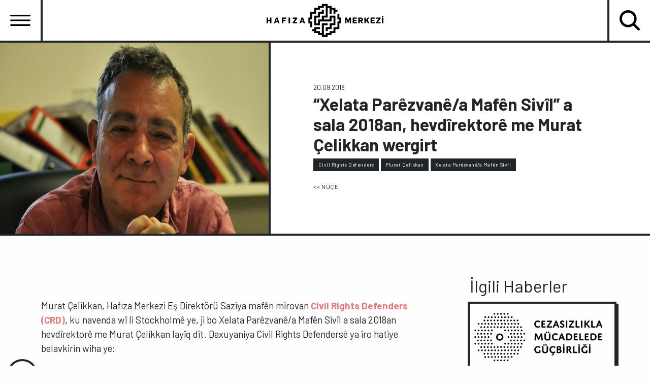

--- FILE ---
content_type: text/html; charset=UTF-8
request_url: http://hakikatadalethafiza.org/kur/nuce/xelata-parezvanea-mafen-sivil-sala-2018an-hevdirektore-me-murat-celikkan-wergirt
body_size: 7716
content:
<!DOCTYPE html>
<html lang="kur" dir="ltr" prefix="og: https://ogp.me/ns#">
  <head>
    <meta charset="utf-8" />
<style>/* @see https://github.com/aFarkas/lazysizes#broken-image-symbol */.js img.lazyload:not([src]) { visibility: hidden; }/* @see https://github.com/aFarkas/lazysizes#automatically-setting-the-sizes-attribute */.js img.lazyloaded[data-sizes=auto] { display: block; width: 100%; }</style>
<script>var _paq = _paq || [];(function(){var u=(("https:" == document.location.protocol) ? "https://analiz.hafiza-merkezi.org/" : "http://analiz.hafiza-merkezi.org/");_paq.push(["setSiteId", "4"]);_paq.push(["setTrackerUrl", u+"matomo.php"]);_paq.push(["setDoNotTrack", 1]);if (!window.matomo_search_results_active) {_paq.push(["trackPageView"]);}_paq.push(["setIgnoreClasses", ["no-tracking","colorbox"]]);_paq.push(["enableLinkTracking"]);var d=document,g=d.createElement("script"),s=d.getElementsByTagName("script")[0];g.type="text/javascript";g.defer=true;g.async=true;g.src=u+"matomo.js";s.parentNode.insertBefore(g,s);})();</script>
<meta name="robots" content="max-image-preview:large" />
<link rel="canonical" href="http://hakikatadalethafiza.org/kur/nuce/xelata-parezvanea-mafen-sivil-sala-2018an-hevdirektore-me-murat-celikkan-wergirt" />
<meta property="og:site_name" content="Hakikat Adalet Hafıza Merkezi" />
<meta property="og:type" content="haber | news" />
<meta property="og:url" content="http://hakikatadalethafiza.org/kur/nuce/xelata-parezvanea-mafen-sivil-sala-2018an-hevdirektore-me-murat-celikkan-wergirt" />
<meta property="og:title" content="“Xelata Parêzvanê/a Mafên Sivîl” a sala 2018an, hevdîrektorê me Murat Çelikkan wergirt" />
<meta property="og:description" content="Murat Çelikkan, Hafıza Merkezi Eş Direktörü Saziya mafên mirovan Civil Rights Defenders (CRD), ku navenda wî li Stockholmê ye, ji bo Xelata Parêzvanê/a Mafên Sivîl a sala 2018an hevdîrektorê me Murat Çelikkan layîq dît. Daxuyaniya Civil Rights Defendersê ya îro hatiye belavkirin wiha ye: “Civil Rights Defenders, bi kêfxweşî radigihîne ku Xelata Parêzvanê/a Mafên Sivîl a sala 2018an ji bo Murat Çelikkan hatiye dayîn. Rojnamevan Murat Çelikkan, li Tirkiyeyê di qada mafên mirovan de yek ji dengên herî bi biryar e. Li Tirkiyeyê her çi qasî derfet her diçin zor dibin jî, Murat Çelikkan ji bo Tirkiyek hîn azadtir têkoşîna xwe berdewam dike. Murat Çelikkan, hevdîrektorê Navenda Bîrgehê ye, ku navend saziyek civaka sivîl a serbixwe ye. Navenda Bîrgehê, di sala 2011an de, ji aliyê komek parêzvanên mafên mirovan, rojnamegeran û hiqûqzanan ve hate avakirin. Navenda Bîrgehê, armanc dike ku, rastiyên di derheqê mafên mirovan ê giran ku di paşerojê de hatiye jiyîn derbixe rastê û piştgirî bide mexdûrên ku li pey dadê ne û her wiha di derheqê van binpêkirinên hatine jiyîn de bîra civakî bihêz bike û ji bo aşitiya civakî û demokrasiyê alîkarî bide.” Murat Çelikkan, ragihand ku, ji ber vî xelatê wergirtiye xwe wek îmtiyazdar hîs dike. Çelikkan, wiha dibêje: “Ev xelat, girîngiya xebatên em dimeşînin nîşan dide. Di welatên li ser mafên mirovan êriş hene de, berdewamiya piştgiriya civaka sivîl gelek girîng e. Girîngiya nasîna kar û têkoşîna di bin şert û mercên giran de pêk tên û binavkirina vê gelek mezin e.” Lijneya Rêveberiyê ya Civil Rights Defendersê jî derheqî xelatdayîna Murat Çelikkan de daxuyaniyek wiha belav kir: “Xebatên Murat Çelikkan, li gel şert û mercên herî zor jî sebat û tirûşdariya rêxistina mafên mirovan a li Tirkiyeyê temsîl dike. Murat Çelikkan, rîskên keseyatî li ber çavan girtiye û ji bo maf û azadiyan bênavber têkoşîna xwe berdewam kiriye. Murat Çelikkan, di damezirandina gelek saziyên mafên mirovan de cih girtiye û îro jî, wek sembolek dadê û ji bo parêzvanên mafên mirovan ên din wek mînakek li ser rêya xwe berdewam dike. Rewşa Awarte Li Tirkiyeyê rewşa mafên mirovan, di salên dawî de, bi taybetî jî ji hewldana darbeya neserkeftî ya di 15ê Tîrmeha 2016an de pêk hatiye vir de xirab bûye. Murat Çelikkan jî gelek caran bûye hedef. Herî dawî, 68 rojan di zindanê de ji azadiya xwe pê par mayê û piştî vî di van rojên derbasbûyî de hatiye berdan. Murat Çelikkan, ji ber ku tevlî kampayayek bo azadiya gotin û çapameniyê bûye, di çarçoveya qanûna têkoşina dijî terorê de 18 meh ceza li wî hatiye birîn. Di encama Rewşa Awarte ya li Tirkiyeyê berdawam dike û pêkutiyên giran ên li ser civaka sivîl de, ji hezarî zêdetir komale û ji sedî zêdetir weqif hatine girtin. Ji ber rewşên hîn diçin giran dibin, rojnamevan û parêzvanên mafên mirovan ên xebatên xwe berdewam dikin, bi fikara ku dê ew mecbur bimînin bedêl bidin dijîn. Murat Çelikkan, van tiştan jî li gotinên xwe zêde kir: De çi bû bû, ji ber xebatê min fikara min a herî mezin ew e ku, ez ê dîsa werim girtin. Ez dibêjim ‘De çi bû bû’, lewra Tirkiye xwedî dîroka suikast û kuştinên rewşenbîr û parêzvanên mafan e. Ez hêvî dikim ku, ev xelat, ji bo civaka sivîl a li Tirkiyeyê hîn zêdetir rê li ber piştgiriya navnetewî vebike û ewlehiya parêzvanên mafan ên li Tirkiyeyê hîn xurttir bike. Derheqî Xelata Parêzvanê/a Mafên Sivîl a Salê de Civil Rights Defenders, ji 2013an vir ve, her sal, xebat dide parêzvanên mafên mirovan ên ku derdikevin pêş û ewlehiya xwe ya keseyatî di bin rîskan de dihêlin, lê dîsa jî xebatên xwe yên ji bo nasîn û parastina mafên mirovan ên sivîl û siyasî berdewam dikin. Parêzvanên mafên mirovan ên xelatê werdigirin, kesên ji tundiyê dûr in û di saziyek mafên mirovan a serbixwe de dixebitin. Ji bo agahiyên derheqî Xelata Parêzvanê/a Mafên Sivîl hîn zêdetir lê bixin." />
<meta property="og:image" content="http://hakikatadalethafiza.org/sites/default/files/2022-12/MuratCelikkan-4.png" />
<meta property="og:image:url" content="http://hakikatadalethafiza.org/sites/default/files/2022-12/MuratCelikkan-4.png" />
<meta property="og:image:secure_url" content="https://hakikatadalethafiza.org/sites/default/files/2022-12/MuratCelikkan-4.png" />
<meta property="og:image:height" content="600" />
<meta property="fb:admins" content="100068785253831" />
<meta name="twitter:card" content="summary_large_image" />
<meta name="twitter:site" content="@hakikatadalet" />
<meta name="twitter:title" content="“Xelata Parêzvanê/a Mafên Sivîl” a sala 2018an, hevdîrektorê me Murat Çelikkan wergirt" />
<meta name="twitter:description" content="Murat Çelikkan, Hafıza Merkezi Eş Direktörü Saziya mafên mirovan Civil Rights Defenders (CRD), ku navenda wî li Stockholmê ye, ji bo Xelata Parêzvanê/a Mafên Sivîl a sala 2018an hevdîrektorê me Murat Çelikkan layîq dît. Daxuyaniya Civil Rights Defendersê ya îro hatiye belavkirin wiha ye:" />
<meta name="twitter:image" content="http://hakikatadalethafiza.org/sites/default/files/2022-12/MuratCelikkan-4.png" />
<meta name="Generator" content="Drupal 11 (https://www.drupal.org)" />
<meta name="MobileOptimized" content="width" />
<meta name="HandheldFriendly" content="true" />
<meta name="viewport" content="width=device-width, initial-scale=1.0" />
<link rel="icon" href="/themes/custom/hm/favicon.ico" type="image/vnd.microsoft.icon" />
<link rel="alternate" hreflang="kur" href="http://hakikatadalethafiza.org/kur/nuce/xelata-parezvanea-mafen-sivil-sala-2018an-hevdirektore-me-murat-celikkan-wergirt" />
<link rel="alternate" hreflang="ku" href="http://hakikatadalethafiza.org/node/314" />

    <title>“Xelata Parêzvanê/a Mafên Sivîl” a sala 2018an, hevdîrektorê me Murat Çelikkan wergirt | Hafıza Merkezi</title>
    <link rel="stylesheet" media="all" href="/core/assets/vendor/normalize-css/normalize.css?t9e352" />
<link rel="stylesheet" media="all" href="/core/modules/system/css/components/align.module.css?t9e352" />
<link rel="stylesheet" media="all" href="/core/modules/system/css/components/container-inline.module.css?t9e352" />
<link rel="stylesheet" media="all" href="/core/modules/system/css/components/clearfix.module.css?t9e352" />
<link rel="stylesheet" media="all" href="/core/modules/system/css/components/hidden.module.css?t9e352" />
<link rel="stylesheet" media="all" href="/core/modules/system/css/components/js.module.css?t9e352" />
<link rel="stylesheet" media="all" href="/modules/custom/footnotes/assets/css/footnotes.css?t9e352" />
<link rel="stylesheet" media="all" href="/core/modules/filter/css/filter.caption.css?t9e352" />
<link rel="stylesheet" media="all" href="/core/modules/media/css/filter.caption.css?t9e352" />
<link rel="stylesheet" media="all" href="/core/modules/views/css/views.module.css?t9e352" />
<link rel="stylesheet" media="all" href="//fonts.googleapis.com/icon?family=Material+Icons" />
<link rel="stylesheet" media="all" href="/themes/custom/hm/css/_global/bootstrap-grid.css?t9e352" />
<link rel="stylesheet" media="all" href="/themes/custom/hm/css/_global/style.css?t9e352" />
<link rel="stylesheet" media="all" href="/themes/custom/hm/css/_global/print.css?t9e352" />
<link rel="stylesheet" media="all" href="/themes/custom/hm/css/_global/utilities.css?t9e352" />
<link rel="stylesheet" media="all" href="/themes/custom/hm/css/footer/footer.css?t9e352" />
<link rel="stylesheet" media="all" href="/themes/custom/hm/css/_global/twbs/transitions.css?t9e352" />
<link rel="stylesheet" media="all" href="/themes/custom/hm/css/_global/twbs/clearfix.css?t9e352" />
<link rel="stylesheet" media="all" href="/themes/custom/hm/css/_global/twbs/backdrop.css?t9e352" />
<link rel="stylesheet" media="all" href="/themes/custom/hm/css/_global/twbs/close.css?t9e352" />
<link rel="stylesheet" media="all" href="/themes/custom/hm/css/_global/twbs/dropdown.css?t9e352" />
<link rel="stylesheet" media="all" href="/themes/custom/hm/css/_global/twbs/nav.css?t9e352" />
<link rel="stylesheet" media="all" href="/themes/custom/hm/css/_global/twbs/navbar.css?t9e352" />
<link rel="stylesheet" media="all" href="/themes/custom/hm/css/search/search.css?t9e352" />
<link rel="stylesheet" media="all" href="/themes/custom/hm/css/header/navbar.css?t9e352" />
<link rel="stylesheet" media="all" href="/themes/custom/hm/components/_global/slick/slick.min.css?t9e352" />
<link rel="stylesheet" media="all" href="/themes/custom/hm/components/_global/slick/slick-theme.min.css?t9e352" />
<link rel="stylesheet" media="all" href="/themes/custom/hm/css/_global/twbs/stretched-link.css?t9e352" />
<link rel="stylesheet" media="all" href="/themes/custom/hm/css/_global/buttons.css?t9e352" />
<link rel="stylesheet" media="all" href="/themes/custom/hm/css/news/news.css?t9e352" />
<link rel="stylesheet" media="all" href="/themes/custom/hm/css/publications/publications.css?t9e352" />

    
    <link rel="preconnect" href="https://fonts.googleapis.com">
    <link rel="preconnect" href="https://fonts.gstatic.com" crossorigin>
    <link href="https://fonts.googleapis.com/css2?family=Barlow:ital,wght@0,400;0,700;1,400;1,700&family=Source+Code+Pro:ital,wght@0,400;0,700;1,400;1,700&display=swap" rel="stylesheet">
  </head>
  <body class="node-314">
        <a href="#main-content" class="visually-hidden focusable">
      Skip to main content
    </a>
    
      <div class="dialog-off-canvas-main-canvas" data-off-canvas-main-canvas>
    


<div class="layout-container"><header class="container-fluid gx-0 d-flex header-fix draw bg-white"><div class="main-menu-wrap "><button class="navbar-toggler hamburger-button hamburger draw" type="button" data-bs-toggle="collapse" data-bs-target="#navbarSupportedContent"  aria-expanded="false" aria-label="Toggle navigation"><span class="navbar-toggler-icon"></span></button><nav aria-labelledby="block-hm-main-menu-menu" id="block-hm-main-menu" class="block navbar navbar-light navbar-expand-lg d-block w-100 p-0 position-absolute bg-white block-menu navigation menu--main">
            
  <h2 class="visually-hidden" id="block-hm-main-menu-menu">Ana gezinti menüsü</h2>
  

        


<div class="collapse text-center hamburger-collapse justify-content-center p-lg-0 p-4 draw" id="navbarSupportedContent" data-bs-parent="navbarSupportedContent">

                                      <ul class="nav text-center">
                                                <li class="nav-item dropdown">
                                    <a href="/kur" class="nav-link py-3 fs-1 lh-2 m-0 p-0 text-dark border-bottom d-toggle position-relative" data-bs-toggle="dropdown" role="button" aria-expanded="false" data-drupal-link-system-path="&lt;front&gt;">DI DERBARÊ ME DE</a>
                                                                                                <ul class="text-center dropdown-menu rounded-0">
                                                <li>
                  <a href="/kur/ciroka-me" class="dropdown-item fw-bolder fs-7 ls-1" data-drupal-link-system-path="node/1124">ÇÎROKA ME</a>
                </li>
                                                                                    <li>
                  <a href="/kur/nirxen-me" class="dropdown-item fw-bolder fs-7 ls-1" data-drupal-link-system-path="node/1125">NIRXÊN ME</a>
                </li>
                                                                                    <li>
                  <a href="/kur/em-ci-dikin" class="dropdown-item fw-bolder fs-7 ls-1" data-drupal-link-system-path="node/1126">EM ÇI DIKIN?</a>
                </li>
                                                                                    <li>
                  <a href="/kur/xebaten-me" class="dropdown-item fw-bolder fs-7 ls-1" data-drupal-link-system-path="node/1128">QADÊN XEBATÊ</a>
                </li>
                                                                                    <li>
                  <a href="/kur/rezname" class="dropdown-item fw-bolder fs-7 ls-1" data-drupal-link-system-path="node/1123">RÊZNAME</a>
                </li>
                                                                    <li class="lang"> <div class="language-switcher-language-url" role="navigation">
  
    
      <div class="lang-switcher d-lg-flex"><a href="/node/314" class="language-link" hreflang="tr" data-drupal-link-system-path="node/314">TÜRKÇE</a><a href="/en/node/314" class="language-link" hreflang="en" data-drupal-link-system-path="node/314">ENGLISH</a><a href="/kur/nuce/xelata-parezvanea-mafen-sivil-sala-2018an-hevdirektore-me-murat-celikkan-wergirt" class="language-link is-active" hreflang="kur" data-drupal-link-system-path="node/314" aria-current="page">KURDÎ</a></div>
  </div>
</li>
          </ul>
            
          
                                        
                </li>
                                                      <li class="nav-item ">
                                      <a href="/kur/proje" class="nav-link py-3 fs-1 lh-2 m-0 p-0 text-dark border-bottom" data-drupal-link-system-path="node/15">PROJE</a>
                                                                      
                </li>
                                                      <li class="nav-item ">
                                      <a href="/kur/nuce" class="nav-link py-3 fs-1 lh-2 m-0 p-0 text-dark border-bottom" data-drupal-link-system-path="node/18">NÛÇE</a>
                                                                      
                </li>
                                                      <li class="nav-item ">
                                      <a href="/kur/wesan" class="nav-link py-3 fs-1 lh-2 m-0 p-0 text-dark border-bottom" data-drupal-link-system-path="node/16">WEŞAN</a>
                                                                      
                </li>
                                      <li class="lang"> <div class="language-switcher-language-url" role="navigation">
  
    
      <div class="lang-switcher d-lg-flex"><a href="/node/314" class="language-link" hreflang="tr" data-drupal-link-system-path="node/314">TÜRKÇE</a><a href="/en/node/314" class="language-link" hreflang="en" data-drupal-link-system-path="node/314">ENGLISH</a><a href="/kur/nuce/xelata-parezvanea-mafen-sivil-sala-2018an-hevdirektore-me-murat-celikkan-wergirt" class="language-link is-active" hreflang="kur" data-drupal-link-system-path="node/314" aria-current="page">KURDÎ</a></div>
  </div>
</li>
          </ul>
            
          

          
            <div><div class="header-social py-3 border-top m-0 d-flex justify-content-center"><a href="https://www.facebook.com/hakikatadalet"><article class="align-center">
      <div class="js-media-library-item-preview">
      
            <div>  
<img loading="lazy" width="64" height="64" src="/sites/default/files/2022-11/facebook-1.svg" alt="facebook" class="img-fluid">


</div>
      
    </div>
        <div>
    </div>
  </article></a><a href="https://twitter.com/hakikatadalet"><article class="align-center">
      <div class="js-media-library-item-preview">
      
            <div>  
<img loading="lazy" width="64" height="64" src="/sites/default/files/2022-11/twitter_0.svg" alt="twitter" class="img-fluid">


</div>
      
    </div>
        <div>
    </div>
  </article></a><a href="https://www.youtube.com/channel/UC9GWR_jEPvoropejkmz2PdA"><article class="align-center">
      <div class="js-media-library-item-preview">
      
            <div>  
<img loading="lazy" width="64" height="64" src="/sites/default/files/2022-11/youtube_0.svg" alt="youtube" class="img-fluid">


</div>
      
    </div>
        <div>
    </div>
  </article></a><a href="https://www.instagram.com/hakikatadalet/"><article class="align-center">
      <div class="js-media-library-item-preview">
      
            <div>  
<img loading="lazy" width="64" height="64" src="/sites/default/files/2022-11/instagram_0.svg" alt="instagram" class="img-fluid">


</div>
      
    </div>
        <div>
    </div>
  </article></a><a href="https://soundcloud.com/hakikatadalet"><article class="align-center">
      <div class="js-media-library-item-preview">
      
            <div>  
<img loading="lazy" width="64" height="64" src="/sites/default/files/2022-11/soundcloud_0.svg" alt="soundcloud" class="img-fluid">


</div>
      
    </div>
        <div>
    </div>
  </article></a><a href="https://open.spotify.com/show/7fP7JphunuW1N0PwahzIXO"><article class="align-center">
      <div class="js-media-library-item-preview">
      
            <div>  
<img loading="lazy" width="24" height="24" src="/sites/default/files/2023-11/media.svg" alt="spotify" class="img-fluid">


</div>
      
    </div>
        <div>
    </div>
  </article></a></div></div>
      
</div>
  <div class="collapse text-center search-collapse justify-content-center py-2 draw" id="navbarSupportedContent-1" data-bs-parent="navbarSupportedContent-1">
     <form class="views-exposed-form" data-drupal-selector="views-exposed-form-arama-page-1" action="/arama" method="get" id="views-exposed-form-arama-page-1" accept-charset="UTF-8">
        <div class="submit fr-start position-relative">
           <input name="kelime" type="text"  autocomplete="off" placeholder="Arama" class="fs-3 text-center header-search  border-0">
           <button class="display-flex align-items-center justify-content-center bg-transparent position-relative border-0"></button>
        </div>
      </form>
  </div>

  </nav>
</div><div class="me-auto ms-auto d-flex align-items-center"><div class="branding-wrap"><div id="block-hm-site-branding"><a href="/kur" rel="home"><img src="/themes/custom/hm/logo.svg" alt="Home" fetchpriority="high" width="230px" height="75px" /></a></div></div></div><button class="navbar-toggler search search-button draw" type="button" data-bs-toggle="collapse" data-bs-target="#navbarSupportedContent-1"  aria-expanded="true" aria-label="Toggle navigation"><span class="navbar-toggler-icon"></span></button></header><main><div id="main-content" tabindex="-1"></div><div class="container-fluid g-0"><div class="layout-content node-publication page-news"><div class="container-fluid g-0"><div class="d-lg-flex"><div class="cover-img draw col-xl-5 col-lg-5"><img src='/sites/default/files/2022-12/MuratCelikkan-4.png'/></div><div class="draw info col-xl-7 col-lg-7"><div class="ms-lg-5"><div class="d-block"><div class="fs-9 news-date"> 20.09.2018 </div><h1 class="page-news"> “Xelata Parêzvanê/a Mafên Sivîl” a sala 2018an, hevdîrektorê me Murat Çelikkan wergirt </h1></div><div class="d-lg-flex news-ticket mb-4"><a href="/kur/taxonomy/term/383" class="ticket">Civil Rights Defenders</a><a href="/kur/taxonomy/term/153" class="ticket">Murat Çelikkan</a><a href="/kur/taxonomy/term/384" class="ticket">Xelata Parêzvanê/a Mafên Sivîl</a></div><a href="/kur/nuce" class="back-to-button">&lt;&lt; NÛÇE
                        </a></div></div></div></div><div class="news-detail"><div class="container"><div class="row"><div class="col-lg-8 col-12"><div class="max-content mx-auto"><div class="pt-5 blog-node-body"><div data-drupal-messages-fallback class="hidden"></div><div id="block-hm-content"><div class="haber-body"><div><p>Murat Çelikkan, Hafıza Merkezi Eş Direktörü Saziya mafên mirovan <a href="https://www.civilrightsdefenders.org/">Civil Rights Defenders (CRD)</a>,&nbsp;ku navenda wî li Stockholmê ye, ji bo Xelata Parêzvanê/a Mafên Sivîl a sala 2018an hevdîrektorê me Murat Çelikkan layîq dît. Daxuyaniya Civil Rights Defendersê ya îro hatiye belavkirin wiha ye:</p><blockquote><em>“Civil Rights Defenders, bi kêfxweşî radigihîne ku Xelata Parêzvanê/a Mafên Sivîl a sala 2018an ji bo Murat Çelikkan hatiye dayîn. Rojnamevan Murat Çelikkan, li Tirkiyeyê di qada mafên mirovan de yek ji dengên herî bi biryar e. Li Tirkiyeyê her çi qasî derfet her diçin zor dibin jî, Murat Çelikkan ji bo Tirkiyek hîn azadtir têkoşîna xwe berdewam dike. </em><em>Murat Çelikkan, hevdîrektorê Navenda Bîrgehê ye, ku navend saziyek civaka sivîl a serbixwe ye. </em><em>Navenda Bîrgehê, di sala 2011an de, ji aliyê komek parêzvanên mafên mirovan, rojnamegeran û hiqûqzanan ve hate avakirin. Navenda Bîrgehê, armanc dike ku, rastiyên di derheqê mafên mirovan ê giran ku di paşerojê de hatiye jiyîn derbixe rastê û piştgirî bide mexdûrên ku li pey dadê ne û her wiha di derheqê van binpêkirinên hatine jiyîn de bîra civakî bihêz bike û ji bo aşitiya civakî û demokrasiyê alîkarî bide.”</em> Murat Çelikkan, ragihand ku, ji ber vî xelatê wergirtiye xwe wek îmtiyazdar hîs dike. Çelikkan, wiha dibêje: <em>“Ev xelat, girîngiya xebatên em dimeşînin nîşan dide. Di welatên li ser mafên mirovan êriş hene de, berdewamiya piştgiriya civaka sivîl gelek girîng e. Girîngiya nasîna kar û têkoşîna di bin şert û mercên giran de pêk tên û binavkirina vê gelek mezin e.”</em><em>&nbsp;</em> Lijneya Rêveberiyê ya Civil Rights Defendersê jî derheqî xelatdayîna Murat Çelikkan de daxuyaniyek wiha belav kir: <em>“Xebatên Murat Çelikkan, li gel şert û mercên herî zor jî sebat û tirûşdariya rêxistina mafên mirovan a li Tirkiyeyê temsîl dike. Murat Çelikkan, rîskên keseyatî li ber çavan girtiye û ji bo maf û azadiyan bênavber têkoşîna xwe berdewam kiriye. Murat Çelikkan, di damezirandina gelek saziyên mafên mirovan de cih girtiye û îro jî, wek sembolek dadê û ji bo parêzvanên mafên mirovan ên din wek mînakek li ser rêya xwe berdewam dike.</em></blockquote><p>&nbsp; <strong><em>Rewşa Awarte</em></strong><em>&nbsp;</em> Li Tirkiyeyê rewşa mafên mirovan, di salên dawî de, bi taybetî jî ji hewldana darbeya neserkeftî ya di 15ê Tîrmeha 2016an de pêk hatiye vir de xirab bûye. Murat Çelikkan jî gelek caran bûye hedef. Herî dawî, 68 rojan di zindanê de ji azadiya xwe pê par mayê û piştî vî di van rojên derbasbûyî de hatiye berdan. Murat Çelikkan, ji ber ku tevlî kampayayek bo azadiya gotin û çapameniyê bûye, di çarçoveya qanûna têkoşina dijî terorê de <a href="https://www.civilrightsdefenders.org/news/18-months-in-prison-for-prominent-turkish-human-rights-defender-murat-celikkan/">18 meh ceza&nbsp;</a>li wî hatiye birîn. Di encama Rewşa Awarte ya li Tirkiyeyê berdawam dike û pêkutiyên giran ên li ser civaka sivîl&nbsp; de, ji hezarî zêdetir komale û ji sedî zêdetir weqif hatine girtin. Ji ber rewşên hîn diçin giran dibin, rojnamevan û parêzvanên mafên mirovan ên xebatên xwe berdewam dikin, bi fikara ku dê ew mecbur bimînin bedêl bidin dijîn. <strong>Murat Çelikkan</strong>, van tiştan jî li gotinên xwe zêde kir: <em>De çi bû bû, ji ber xebatê min fikara min a herî mezin ew e ku, ez ê dîsa werim girtin. Ez dibêjim ‘De çi bû bû’, lewra Tirkiye xwedî dîroka suikast û kuştinên rewşenbîr û parêzvanên mafan e. Ez hêvî dikim ku, ev xelat, ji bo civaka sivîl a li Tirkiyeyê hîn zêdetir rê li ber piştgiriya navnetewî vebike û ewlehiya parêzvanên mafan ên li Tirkiyeyê hîn xurttir bike. </em><em>&nbsp;</em><strong>Derheqî Xelata Parêzvanê/a Mafên Sivîl a Salê de</strong> &nbsp; Civil Rights Defenders, ji 2013an vir ve, her sal, xebat dide parêzvanên mafên mirovan ên ku derdikevin pêş û ewlehiya xwe ya keseyatî di bin rîskan de dihêlin, lê dîsa jî xebatên xwe yên ji bo nasîn û parastina mafên mirovan ên sivîl û siyasî berdewam dikin. Parêzvanên mafên mirovan ên xelatê werdigirin, kesên ji tundiyê dûr in û di saziyek mafên mirovan a serbixwe de dixebitin. Ji bo agahiyên derheqî Xelata Parêzvanê/a Mafên Sivîl hîn zêdetir <a href="https://defendersdays.civilrightsdefenders.org/civil-rights-defender-of-the-year-award/">lê bixin.</a></p><blockquote>&nbsp;</blockquote><p>&nbsp;</p></div></div></div></div></div></div><div class="col-lg-3 offset-lg-1 sidebar post-sidebar"><div class="sidebar-container sticky-top position-sticky"><div class="views-element-container"><div class="js-view-dom-id-8919f81aeef75565d1a835102e6376b52a72500b8ffaeda77e38de64ef6bfab0"><header><h2>İlgili Haberler</h2></header><div class="draw-fade mb-4"><div class="views-field views-field-nothing"><span class="field-content"><a href="/kur/nuce/ji-saziyen-mafen-mirovan-en-tirkiyeye-bangewaziya-bi-lez-bo-raya-navnetewi" hreflang="kur"><img loading="lazy" src="/themes/custom/hm/lazy-load.png" width="480" height="229" alt="CMG-logo-beyaz" class="lazyload img-fluid" data-src="/sites/default/files/styles/large/public/2022-12/CMG-logo-beyaz-e1452165797821.png?itok=RWpt2H0m" /></a><div class="d-block fs-5 fw-bolder p-2 border-top news-title"><a href="/kur/nuce/ji-saziyen-mafen-mirovan-en-tirkiyeye-bangewaziya-bi-lez-bo-raya-navnetewi" hreflang="kur">Ji Saziyên Mafên Mirovan Ên Tirkiyeyê Bangewaziya Bi Lez Bo Raya Navnetewî</a></div></span></div></div><div class="draw-fade mb-4"><div class="views-field views-field-nothing"><span class="field-content"><a href="/kur/nuce/rapora-nu-mewzuata-becezabune-ya-tirkiyeye" hreflang="kur"><img loading="lazy" src="/themes/custom/hm/lazy-load.png" width="480" height="311" alt="turkiyenin-cezasizlik-mevzuati" class="lazyload img-fluid" data-src="/sites/default/files/styles/large/public/2023-01/turkiyenin-cezasizlik-mevzuati.jpg?itok=PxovrLuv" /></a><div class="d-block fs-5 fw-bolder p-2 border-top news-title"><a href="/kur/nuce/rapora-nu-mewzuata-becezabune-ya-tirkiyeye" hreflang="kur">Rapora Nû: Mewzûata Bêcezabûnê Ya Tirkiyeyê</a></div></span></div></div><div class="draw-fade mb-4"><div class="views-field views-field-nothing"><span class="field-content"><a href="/kur/nuce/saziyen-mafen-mirovan-dipirsin-hursit-kulter-li-ku-dere-ye" hreflang="kur"><img loading="lazy" src="/themes/custom/hm/lazy-load.png" width="480" height="240" alt="hursitkulternerede" class="lazyload img-fluid" data-src="/sites/default/files/styles/large/public/2023-01/hursitkulternerede-twitter-1.jpg?itok=zBboAKGU" /></a><div class="d-block fs-5 fw-bolder p-2 border-top news-title"><a href="/kur/nuce/saziyen-mafen-mirovan-dipirsin-hursit-kulter-li-ku-dere-ye" hreflang="kur">Saziyên Mafên Mirovan Dipirsin: Hurşit Külter Li Ku Derê Ye?</a></div></span></div></div><div class="draw-fade mb-4"><div class="views-field views-field-nothing"><span class="field-content"><a href="/kur/nuce/peskesiyen-belgekirine-ya-seyemin-li-mazlumdere-bu" hreflang="kur"><img loading="lazy" src="/themes/custom/hm/lazy-load.png" width="480" height="310" alt="belgeleme-3-mazlumder" class="lazyload img-fluid" data-src="/sites/default/files/styles/large/public/2022-12/belgeleme-3-mazlumder.jpg?itok=simeMQjH" /></a><div class="d-block fs-5 fw-bolder p-2 border-top news-title"><a href="/kur/nuce/peskesiyen-belgekirine-ya-seyemin-li-mazlumdere-bu" hreflang="kur">Pêşkêşiyên belgekirinê ya sêyemîn li Mazlûmderê bû</a></div></span></div></div></div></div></div></div></div></div><div class="pb-5"></div><div><div class="views-element-container"></div></div></div></div></div></main><footer>


<div id="block-footer">
  
    
      
            <div><div class="adres"><div class="text-white text-center d-block fs-6">Ömer Avni Mah. İnönü Cad. No:14 Akar Palas Kat:1&nbsp;&nbsp;&nbsp;&nbsp;<br>Gümüşsuyu, 34427, İstanbul</div></div><div class="f-email"><a class="text-white text-center mt-3 d-block fs-6" href="Tel:02122433227">0212 243 32 27</a> <a class="text-white text-center mt-3 d-block fs-6" href="mailto:info@hafiza-merkezi.org">info@hafiza-merkezi.org</a></div></div>
      
    <div class="footer-linkler mt-4">
    
        <a href="/kur/ciroka-me" data-drupal-link-system-path="node/1124">ÇÎROKA ME</a>
        <a href="/kur/proje" data-drupal-link-system-path="node/15">PROJE</a>
        <a href="/kur/nuce" data-drupal-link-system-path="node/18">NÛÇE</a>
        <a href="/kur/wesan" data-drupal-link-system-path="node/16">WEŞAN</a>
        <a href="/kur/node/421" data-drupal-link-system-path="node/421">PIRTÛKXANE</a>
        <a href="/sites/default/files/kvkk_politika.pdf" target="_blank">POLÎTÎKAYA KVKKyê</a>
  
  </div>
  
            <div><div class="sosyal-footer mt-4 text-white d-flex justify-content-center"><a class="px-2" href="https://www.facebook.com/hakikatadalet"><article class="align-center">
      <div class="js-media-library-item-preview">
      
            <div>  
<img loading="lazy" width="22" height="22" src="/sites/default/files/2022-11/fb-white.svg" alt="fb-white" class="img-fluid">


</div>
      
    </div>
        <div>
    </div>
  </article></a><a class="px-2" href="https://twitter.com/hakikatadalet"><article class="align-center">
      <div class="js-media-library-item-preview">
      
            <div>  
<img loading="lazy" width="23" height="18" src="/sites/default/files/2022-11/twitter-white.svg" alt="twitter" class="img-fluid">


</div>
      
    </div>
        <div>
    </div>
  </article></a><a class="px-2" href="https://www.youtube.com/channel/UC9GWR_jEPvoropejkmz2PdA"><article class="align-center">
      <div class="js-media-library-item-preview">
      
            <div>  
<img loading="lazy" width="26" height="20" src="/sites/default/files/2022-11/youtube-white.svg" alt="youtube" class="img-fluid">


</div>
      
    </div>
        <div>
    </div>
  </article></a><a class="px-2" href="https://www.instagram.com/hakikatadalet/"><article class="align-center">
      <div class="js-media-library-item-preview">
      
            <div>  
<img loading="lazy" width="21" height="21" src="/sites/default/files/2022-11/instagram-white.svg" alt="instagram" class="img-fluid">


</div>
      
    </div>
        <div>
    </div>
  </article></a><a class="mx-2" href="https://open.spotify.com/show/7fP7JphunuW1N0PwahzIXO" target="_blank"><article>
      <div class="js-media-library-item-preview">
      
            <div>  
<img loading="lazy" width="64" height="64" src="/sites/default/files/2023-12/spotify-footer.svg" alt="spotify" class="img-fluid">


</div>
      
    </div>
        <div>
    </div>
  </article></a></div></div>
      
</div>
</footer></div>
  </div>

    
    <script type="application/json" data-drupal-selector="drupal-settings-json">{"path":{"baseUrl":"\/","pathPrefix":"kur\/","currentPath":"node\/314","currentPathIsAdmin":false,"isFront":false,"currentLanguage":"kur"},"pluralDelimiter":"\u0003","suppressDeprecationErrors":true,"matomo":{"disableCookies":false,"trackColorbox":true,"trackMailto":true},"lazy":{"lazysizes":{"lazyClass":"lazyload","loadedClass":"lazyloaded","loadingClass":"lazyloading","preloadClass":"lazypreload","errorClass":"lazyerror","autosizesClass":"lazyautosizes","srcAttr":"data-src","srcsetAttr":"data-srcset","sizesAttr":"data-sizes","minSize":40,"customMedia":[],"init":true,"expFactor":1.5,"hFac":0.8,"loadMode":2,"loadHidden":true,"ricTimeout":0,"throttleDelay":125,"plugins":[]},"placeholderSrc":"\/themes\/custom\/hm\/lazy-load.png","preferNative":false,"minified":true,"libraryPath":"\/libraries\/lazysizes"},"user":{"uid":0,"permissionsHash":"7bf04eb34baf01f1de2d994f6a2a19f4a2379089d695d8d2d5f7209207957315"}}</script>
<script src="/core/assets/vendor/jquery/jquery.min.js?v=4.0.0-rc.1"></script>
<script src="/core/assets/vendor/once/once.min.js?v=1.0.1"></script>
<script src="/core/misc/drupalSettingsLoader.js?v=11.3.2"></script>
<script src="/core/misc/drupal.js?v=11.3.2"></script>
<script src="/core/misc/drupal.init.js?v=11.3.2"></script>
<script src="/themes/custom/hm/components/_global/slick/jquery-type-polyfill.js?v=0.1"></script>
<script src="/themes/custom/hm/components/_global/popperjs/popper.min.js?v=0.1"></script>
<script src="/libraries/twbs/js/dist/util/index.js?v=0.1"></script>
<script src="/libraries/twbs/js/dist/dom/manipulator.js?v=0.1"></script>
<script src="/libraries/twbs/js/dist/dom/event-handler.js?v=0.1"></script>
<script src="/libraries/twbs/js/dist/dom/data.js?v=0.1"></script>
<script src="/libraries/twbs/js/dist/dom/selector-engine.js?v=0.1"></script>
<script src="/libraries/twbs/js/dist/util/config.js?v=0.1"></script>
<script src="/libraries/twbs/js/dist/base-component.js?v=0.1"></script>
<script src="/libraries/twbs/js/dist/dropdown.js?v=0.1"></script>
<script src="/libraries/twbs/js/dist/tab.js?v=0.1"></script>
<script src="/libraries/twbs/js/dist/collapse.js?v=0.1"></script>
<script src="/themes/custom/hm/components/header/header.js?v=0.1"></script>
<script src="/themes/custom/hm/components/_global/slick/slick.min.js?v=0.1"></script>
<script src="/themes/custom/hm/components/_global/ext-libraries/masonry/masonry.min.js?v=0.1"></script>
<script src="/themes/custom/hm/components/news/news.js?v=0.1"></script>
<script src="/themes/custom/hm/components/publications/publications.js?v=0.1"></script>
<script src="/modules/contrib/lazy/js/lazy.js?v=11.3.2"></script>
<script src="/modules/contrib/matomo/js/matomo.js?t9e352"></script>


  <script src="https://ajax.googleapis.com/ajax/libs/webfont/1.6.26/webfont.js"></script>
  </body>
</html>


--- FILE ---
content_type: text/css
request_url: http://hakikatadalethafiza.org/themes/custom/hm/css/footer/footer.css?t9e352
body_size: 541
content:
:root {
  --color: #E37979;
  /* --color: #99A3C1; */
}

/* RENKLER */
p a {
  color: var(--color) !important;
  font-weight: bold;
}

.bg-orange {
  background-color: var(--color) !important;
}

.bg-color {
  background-color: var(--color) !important;
}

.related-widget {
  margin-bottom: 9rem;
}

/* WIDGETS */
.related-widget .slider-project-widget {
  margin-left: -1rem;
  margin-right: -1rem;
}

.related-widget .slider-project-widget .slick-prev {
  margin-left: 0;
  left: 1rem;
}

.related-widget .slider-project-widget .slick-next {
  right: 2rem;
}

.related-title {
  font-size: 3rem !important;
  font-weight: 300 !important;
}

.related-widget .fs-4 {
  font-size: 1.35rem !important;
  line-height: 1.15;
}

.sosyal-footer img {
  width: 22px;
  height: 22px;
  opacity: 0.2;
  transition: 0.5s;
}

.footer-linkler a {
  color: white;
  opacity: 0.2;
  font-size: 1rem;
}

.footer-linkler {
  display: flex;
  justify-content: center;
  margin-bottom: 1rem;
  gap: 1rem;
  font-family: "Source Code", monospace;
  letter-spacing: 0.2em;
}
@media (max-width: 767.98px) {
  .footer-linkler {
    flex-direction: column;
    text-align: center;
  }
}

.footer-linkler a:hover,
.sosyal-footer img:hover {
  opacity: 1;
}

/*# sourceMappingURL=footer.css.map */


--- FILE ---
content_type: text/css
request_url: http://hakikatadalethafiza.org/themes/custom/hm/css/_global/twbs/clearfix.css?t9e352
body_size: 331
content:
:root {
  --color: #E37979;
  /* --color: #99A3C1; */
}

/* RENKLER */
p a {
  color: var(--color) !important;
  font-weight: bold;
}

.bg-orange {
  background-color: var(--color) !important;
}

.bg-color {
  background-color: var(--color) !important;
}

.related-widget {
  margin-bottom: 9rem;
}

/* WIDGETS */
.related-widget .slider-project-widget {
  margin-left: -1rem;
  margin-right: -1rem;
}

.related-widget .slider-project-widget .slick-prev {
  margin-left: 0;
  left: 1rem;
}

.related-widget .slider-project-widget .slick-next {
  right: 2rem;
}

.related-title {
  font-size: 3rem !important;
  font-weight: 300 !important;
}

.related-widget .fs-4 {
  font-size: 1.35rem !important;
  line-height: 1.15;
}

/*# sourceMappingURL=clearfix.css.map */


--- FILE ---
content_type: text/css
request_url: http://hakikatadalethafiza.org/themes/custom/hm/css/header/navbar.css?t9e352
body_size: 5412
content:
:root {
  --color: #E37979;
  /* --color: #99A3C1; */
}

/* RENKLER */
p a {
  color: var(--color) !important;
  font-weight: bold;
}

.bg-orange {
  background-color: var(--color) !important;
}

.bg-color {
  background-color: var(--color) !important;
}

.related-widget {
  margin-bottom: 9rem;
}

/* WIDGETS */
.related-widget .slider-project-widget {
  margin-left: -1rem;
  margin-right: -1rem;
}

.related-widget .slider-project-widget .slick-prev {
  margin-left: 0;
  left: 1rem;
}

.related-widget .slider-project-widget .slick-next {
  right: 2rem;
}

.related-title {
  font-size: 3rem !important;
  font-weight: 300 !important;
}

.related-widget .fs-4 {
  font-size: 1.35rem !important;
  line-height: 1.15;
}

@media (min-width: 992px) {
  .navbar-expand-lg .navbar-collapse {
    display: none !important;
  }
  .navbar-expand-lg .navbar-collapse.show {
    display: flex !important;
  }
}
@media (max-width: 991.98px) {
  .hamburger-collapse {
    padding: 0 !important;
  }
}
.ls-1 {
  letter-spacing: 0.1em;
}

.lang .lang-switcher .language-link {
  display: block;
  width: 100%;
  font-size: 2.5rem;
  text-align: center;
  border-right: 4px solid #212529;
  padding-top: 0.5rem;
  padding-bottom: 0.5rem;
  color: #E37979;
  transition: 0.5s ease-in-out !important;
}
@media (max-width: 991.98px) {
  .lang .lang-switcher .language-link {
    border-right: none;
  }
}
.lang .lang-switcher .language-link:hover {
  background-color: #212529;
  transition: 0.5s ease-in-out !important;
  color: #FFFFFF;
}
.lang .lang-switcher .language-link:last-child {
  border: none;
}
.lang .lang-switcher .is-active {
  color: #212529;
  transition: 0.5s ease-in-out !important;
}

.header-social {
  gap: 1.5rem;
}
.header-social img {
  height: 2rem;
  width: auto;
}

.nav {
  display: flex;
  flex-direction: column !important;
  padding-left: 0;
  margin-bottom: 0;
  list-style: none;
}
.nav .dropdown .dropdown-menu {
  position: static;
  justify-content: center;
  padding-top: 0;
  padding-bottom: 0;
  margin: 0;
  border: 0;
  border-bottom: 4px solid #212529;
}
.nav .dropdown .dropdown-menu li {
  width: 100%;
  border: 0;
  border-right: 4px solid #212529;
}
@media (max-width: 991.98px) {
  .nav .dropdown .dropdown-menu li {
    border: none;
  }
}
.nav .dropdown .dropdown-menu li a {
  padding: 0.5rem 1rem;
}
.nav .dropdown .dropdown-menu.show {
  display: flex;
}
@media (max-width: 991.98px) {
  .nav .dropdown .dropdown-menu.show {
    display: block;
  }
}
.nav .dropdown .dropdown-menu .lang, .nav .dropdown .dropdown-menu .header-social {
  display: none !important;
}

.header-fix {
  position: sticky;
  z-index: 100;
  top: 0;
  left: 0;
  background: #fff;
  max-width: 100%;
  -webkit-transition: all 0.3s linear;
  -moz-transition: all 0.3s linear;
  -o-transition: all 0.3s linear;
  transition: all 0.3s linear;
}
.header-fix nav {
  transform: translateY(4px);
  z-index: 1;
}
.header-fix nav .nav-link {
  font-size: 2.5rem !important;
  text-transform: uppercase;
}
.header-fix nav .nav-link:hover {
  color: #4a535d !important;
}
.header-fix nav .nav-link.d-toggle:after {
  content: "";
  width: 13px;
  height: 13px;
  background-repeat: no-repeat;
  display: inline-block;
  background-size: 100%;
  background-position: bottom;
  position: absolute;
  bottom: 40px;
  margin-left: 10px;
  -moz-transition: all 0.5s linear;
  -webkit-transition: all 0.5s linear;
  transition: all 0.5s linear;
  filter: brightness(0.5);
  background-image: url("[data-uri]");
}
.header-fix nav .nav-link.show::after {
  -moz-transform: rotate(180deg);
  -webkit-transform: rotate(180deg);
  transform: rotate(180deg);
}
.header-fix nav .nav-item {
  transition: 0.5s ease-in-out !important;
}
.header-fix nav .nav-item:nth-child(1):hover {
  background-color: #E37979;
  transition: 0.5s ease-in-out !important;
}
.header-fix nav .nav-item:nth-child(1) .nav-link.show {
  background-color: #E37979;
  transition: 0.5s ease-in-out !important;
}
.header-fix nav .nav-item:nth-child(1) .dropdown-menu {
  background-color: #E37979;
  transition: 0.5s ease-in-out !important;
}
.header-fix nav .nav-item:nth-child(1) .dropdown-menu a:hover {
  color: #FFFFFF;
  background-color: #E37979;
  transition: 0.5s ease-in-out !important;
}
.header-fix nav .nav-item:nth-child(2):hover {
  background-color: #E37979;
  transition: 0.5s ease-in-out !important;
}
.header-fix nav .nav-item:nth-child(2) .nav-link.show {
  background-color: #E37979;
  transition: 0.5s ease-in-out !important;
}
.header-fix nav .nav-item:nth-child(2) .dropdown-menu {
  background-color: #E37979;
  transition: 0.5s ease-in-out !important;
}
.header-fix nav .nav-item:nth-child(2) .dropdown-menu a:hover {
  color: #FFFFFF;
  background-color: #E37979;
}
.header-fix nav .nav-item:nth-child(3):hover {
  background-color: #E37979;
  transition: 0.5s ease-in-out !important;
}
.header-fix nav .nav-item:nth-child(3) .nav-link.show {
  background-color: #E37979;
  transition: 0.5s ease-in-out !important;
}
.header-fix nav .nav-item:nth-child(3) .dropdown-menu {
  background-color: #E37979;
  transition: 0.5s ease-in-out !important;
}
.header-fix nav .nav-item:nth-child(3) .dropdown-menu a:hover {
  color: #FFFFFF;
  background-color: #E37979;
}
.header-fix nav .nav-item:nth-child(4):hover {
  background-color: #E37979;
  transition: 0.5s ease-in-out !important;
}
.header-fix nav .nav-item:nth-child(4) .nav-link.show {
  background-color: #E37979;
  transition: 0.5s ease-in-out !important;
}
.header-fix nav .nav-item:nth-child(4) .dropdown-menu {
  background-color: #E37979;
  transition: 0.5s ease-in-out !important;
}
.header-fix nav .nav-item:nth-child(4) .dropdown-menu a:hover {
  color: #FFFFFF;
  background-color: #E37979;
}
.header-fix nav .nav-item:nth-child(5):hover {
  background-color: #E37979;
  transition: 0.5s ease-in-out !important;
}
.header-fix nav .nav-item:nth-child(5) .nav-link.show {
  background-color: #E37979;
  transition: 0.5s ease-in-out !important;
}
.header-fix nav .nav-item:nth-child(5) .dropdown-menu {
  background-color: #E37979;
  transition: 0.5s ease-in-out !important;
}
.header-fix nav .nav-item:nth-child(5) .dropdown-menu a:hover {
  color: #FFFFFF;
  background-color: #E37979;
}
.header-fix button.hamburger-button[aria-expanded=true] {
  background-image: url("[data-uri]");
  background-size: 50%;
  background-repeat: no-repeat;
  width: 80px;
  height: 80px;
  background-position: center center;
  transition: 0.3s ease-in-out;
}
.header-fix button.hamburger-button[aria-expanded=false] {
  background-image: url("[data-uri]");
  background-size: 50%;
  background-repeat: no-repeat;
  width: 80px;
  height: 80px;
  background-position: center center;
  transition: 0.3s ease-in-out;
}
.header-fix button.search {
  background-image: url("[data-uri]");
  background-size: 50%;
  background-repeat: no-repeat;
  width: 80px;
  height: 80px;
  background-position: center center;
}
.header-fix .navbar-toggler:focus {
  box-shadow: 0px 0px 0px 4px #212529;
}
.header-fix .header-search:focus-visible {
  outline: transparent;
}

@media (max-width: 767px) {
  .header-fix nav .nav-link {
    font-size: 1.75rem !important;
  }
  .lang .lang-switcher .language-link {
    font-size: 1.75rem;
  }
}

/*# sourceMappingURL=navbar.css.map */


--- FILE ---
content_type: image/svg+xml
request_url: http://hakikatadalethafiza.org/sites/default/files/2023-12/spotify-footer.svg
body_size: 1048
content:
<?xml version="1.0" encoding="utf-8"?>
<!-- Generator: Adobe Illustrator 28.0.0, SVG Export Plug-In . SVG Version: 6.00 Build 0)  -->
<svg version="1.1" id="Layer_1" xmlns="http://www.w3.org/2000/svg" xmlns:xlink="http://www.w3.org/1999/xlink" x="0px" y="0px"
	 viewBox="0 0 21 21" style="enable-background:new 0 0 21 21;" xml:space="preserve">
<style type="text/css">
	.st0{fill:#FFFFFF;}
</style>
<path class="st0" d="M10.5,0C4.7,0,0,4.7,0,10.5S4.7,21,10.5,21S21,16.3,21,10.5S16.3,0,10.5,0z M15.1,14.5
	c-0.1,0.2-0.3,0.2-0.4,0.2c-0.1,0-0.2,0-0.3-0.1c-2.2-1.4-5.1-1.6-8.5-0.9c-0.3,0.1-0.5-0.1-0.5-0.4s0.1-0.5,0.4-0.5
	c3.7-0.8,6.8-0.5,9.2,1C15.2,14,15.2,14.2,15.1,14.5z M16.1,11.8C16,12,15.8,12,15.7,12s-0.2,0-0.3-0.1c-2.6-1.6-6.6-2.1-9.7-1.1
	c-0.3,0.1-0.5-0.1-0.5-0.3C5.1,10.2,5.3,10,5.5,10c3.3-1,7.5-0.5,10.4,1.2C16.2,11.3,16.2,11.6,16.1,11.8z M17.3,8.7
	c-0.1,0.2-0.3,0.2-0.4,0.2s-0.2,0-0.2-0.1C13.5,7,8.3,6.8,5.3,7.8C5.1,7.9,4.8,7.7,4.7,7.5C4.7,7.2,4.8,6.9,5,6.8
	c3.2-0.9,8.7-0.7,12.1,1.3C17.3,8.2,17.3,8.5,17.3,8.7z"/>
</svg>


--- FILE ---
content_type: image/svg+xml
request_url: http://hakikatadalethafiza.org/sites/default/files/2022-11/twitter-white.svg
body_size: 1209
content:
<svg width="23" height="18" viewBox="0 0 23 18" fill="none" xmlns="http://www.w3.org/2000/svg">
<path d="M22.3106 2.4712C21.476 2.82836 20.5929 3.06366 19.6893 3.16967C20.6389 2.62203 21.3531 1.75199 21.6978 0.722743C20.8 1.23979 19.8193 1.60257 18.7979 1.79556C18.3678 1.35161 17.8505 0.998435 17.2774 0.757504C16.7044 0.516573 16.0876 0.392917 15.4645 0.394051C12.942 0.394051 10.9005 2.37533 10.9005 4.8177C10.8987 5.15742 10.9383 5.49614 11.0183 5.8266C9.20937 5.74309 7.4381 5.28863 5.81777 4.49232C4.19744 3.696 2.76373 2.57536 1.60836 1.20209C1.20303 1.87505 0.988664 2.64287 0.987676 3.42532C0.987676 4.95922 1.80026 6.31508 3.02726 7.10942C2.3003 7.09242 1.58824 6.90293 0.95152 6.55703V6.61181C0.95152 8.75744 2.52756 10.5424 4.6135 10.9487C4.22124 11.0517 3.81703 11.1039 3.41107 11.1039C3.12302 11.1044 2.83562 11.0769 2.55306 11.0218C3.13295 12.7794 4.8207 14.0576 6.81996 14.0941C5.19542 15.3271 3.20091 15.9936 1.14992 15.9887C0.785858 15.9881 0.422139 15.9668 0.0605927 15.9248C2.14708 17.2369 4.57245 17.9309 7.04802 17.9243C15.4548 17.9243 20.0476 11.1815 20.0476 5.33356C20.0476 5.14183 20.0425 4.95009 20.0332 4.76292C20.9246 4.13843 21.6958 3.36237 22.3106 2.4712Z" fill="white"/>
</svg>


--- FILE ---
content_type: image/svg+xml
request_url: http://hakikatadalethafiza.org/themes/custom/hm/logo.svg
body_size: 4430
content:
<?xml version="1.0" encoding="utf-8"?>
<!-- Generator: Adobe Illustrator 16.0.4, SVG Export Plug-In . SVG Version: 6.00 Build 0)  -->
<!DOCTYPE svg PUBLIC "-//W3C//DTD SVG 1.1//EN" "http://www.w3.org/Graphics/SVG/1.1/DTD/svg11.dtd">
<svg width="222" height="63" viewBox="0 0 222 63" fill="none" xmlns="http://www.w3.org/2000/svg">
<path d="M82.9948 44.1448H86.6948V40.4448V36.7448V33.1086H82.9948V29.4086H86.6948V25.7724V22.0724V18.3724H90.3948H94.031V14.7362V11.0362H97.731H101.431V7.33621H105.067H108.767V3.7H112.467V7.33621V11.0362V14.7362V18.3724V22.0724H108.767H105.067V25.7724V29.4086H101.431H97.731V33.1086V36.7448H94.031V33.1086V29.4086V25.7724H97.731H101.431V22.0724V18.3724H105.067H108.767V14.7362V11.0362H105.067V14.7362H101.431H97.731V18.3724V22.0724H94.031H90.3948V25.7724V29.4086V33.1086V36.7448V40.4448H94.031H97.731H101.431V36.7448V33.1086H105.067H108.767H112.467H116.103H119.803H123.503V29.4086V25.7724H127.203V29.4086V33.1086V36.7448H123.503H119.803V40.4448V44.1448H116.103H112.467V47.781V51.481H116.103V47.781H119.803H123.503V44.1448V40.4448H127.203H130.84V36.7448V33.1086V29.4086V25.7724V22.0724H127.203H123.503H119.803V25.7724V29.4086H116.103H112.467H108.767V25.7724H112.467H116.103V22.0724V18.3724V14.7362V11.0362V7.33621H119.803V11.0362V14.7362V18.3724H123.503V14.7362V11.0362H127.203V14.7362V18.3724H130.84V14.7362H134.54V11.0362H130.84V7.33621H127.203H123.503V3.7H119.803H116.103V0H112.467H108.767H105.067V3.7H101.431H97.731V7.33621H94.031H90.3948V11.0362V14.7362H86.6948H82.9948V18.3724V22.0724V25.7724H79.3586V29.4086V33.1086V36.7448H82.9948V40.4448V44.1448Z" fill="black"/>
<path d="M138.176 25.7724V22.0724V18.3724H134.54V22.0724V25.7724V29.4086H138.176V33.1086H134.54V36.7448V40.4448V44.1448H130.84H127.203V47.781V51.481H123.503H119.803V55.181H116.103H112.467V58.8172H108.767V55.181V51.481V47.781V44.1448V40.4448H112.467H116.103V36.7448H112.467H108.767H105.067V40.4448V44.1448V47.781V51.481V55.181H101.431V51.481H97.731H94.031V47.781H97.731H101.431V44.1448H97.731H94.031H90.3948V47.781H86.6948V51.481H90.3948V55.181H94.031H97.731V58.8172H101.431H105.067V62.5172H108.767H112.467H116.103V58.8172H119.803H123.503V55.181H127.203H130.84V51.481V47.781H134.54H138.176V44.1448V40.4448V36.7448H141.876V33.1086V29.4086V25.7724H138.176Z" fill="black"/>
<path d="M0 25.7724H2.8069V30.0465H6.37931V25.7724H9.18621V36.8724H6.37931V32.4707H2.8069V36.8724H0V25.7724Z" fill="black"/>
<path d="M17.6707 25.7724H20.669L24.5603 36.8724H21.6897L21.0517 34.831H17.0966L16.3948 36.8724H13.7793L17.6707 25.7724ZM20.2862 32.5983L19.0103 28.5793H18.9466L17.6707 32.5983H20.2862Z" fill="black"/>
<path d="M29.0259 25.7724H37.0638V28.0052H31.769V30.2379H36.1069V32.5345H31.769V36.8724H28.9621V25.7724H29.0259Z" fill="black"/>
<path d="M41.9121 25.7724H44.6552V36.8724H41.8483V25.7724H41.9121Z" fill="black"/>
<path d="M49.5672 35.0224L54.7345 28.0052H49.8224V25.7724H58.1793V27.6862L53.2034 34.5758H58.2431V36.8724H49.5672V35.0224Z" fill="black"/>
<path d="M66.3448 25.7724H69.3431L73.2345 36.8724H70.3638L69.7259 34.831H65.7069L65.0052 36.8724H62.3897L66.3448 25.7724ZM68.9603 32.5983L67.6845 28.5793H67.6207L66.3448 32.5983H68.9603Z" fill="black"/>
<path d="M149.276 25.7086H152.721L154.953 31.45L157.186 25.7086H160.567V36.8087H158.016V29.7276L155.91 35.2776H153.997L151.891 29.7276H151.828V36.8087H149.276V25.7086Z" fill="black"/>
<path d="M163.502 25.7086H171.667V27.9414H166.309V30.0466H170.838V32.2793H166.309V34.5121H171.731V36.8087H163.502V25.7086Z" fill="black"/>
<path d="M174.347 25.7086H179.195C181.747 25.7086 183.15 27.1759 183.15 29.2173C183.15 30.5569 182.512 31.8966 181.045 32.4707L183.597 36.8087H180.534L178.366 32.9173H177.09V36.8087H174.283V25.7086H174.347ZM178.876 30.8121C179.897 30.8121 180.471 30.238 180.471 29.3449C180.471 28.388 179.833 27.8776 178.876 27.8776H177.153V30.8121H178.876Z" fill="black"/>
<path d="M185.829 25.7086H188.636V30.7483L192.464 25.7086H195.398L191.89 30.1742L195.59 36.8087H192.464L189.848 32.088L188.509 33.5552V36.8087H185.702V25.7086H185.829Z" fill="black"/>
<path d="M197.631 25.7086H205.797V27.9414H200.438V30.0466H204.967V32.2793H200.438V34.5121H205.86V36.8087H197.631V25.7086Z" fill="black"/>
<path d="M208.093 34.9586L213.26 27.9414H208.348V25.7086H216.705V27.6862L211.729 34.5759H216.769V36.8724H208.157V34.9586H208.093Z" fill="black"/>
<path d="M219.193 25.7086H222V36.8086H219.193V25.7086ZM219.448 22.3914H221.745V24.7517H219.448V22.3914Z" fill="black"/>
</svg>



--- FILE ---
content_type: text/javascript
request_url: http://hakikatadalethafiza.org/themes/custom/hm/components/header/header.js?v=0.1
body_size: 244
content:
(function (jQuery, Drupal, drupalSettings) {
    Drupal.behaviors.dtScript = {
        attach: function (context, settings) {
            once('hmGlobal', 'body', context) 
                jQuery( ".search-button" ).click(function() {
                    jQuery( ".header-search" ).focus();
                  });
                  jQuery( ".search-button" ).click(function() {
                    jQuery( ".hamburger-collapse" ).collapse('hide');;
                  });
                  jQuery( ".hamburger-button" ).click(function() {
                    jQuery( ".search-collapse" ).collapse('hide');;
                  });
            }
        }
    }
)(jQuery, Drupal, drupalSettings);


--- FILE ---
content_type: image/svg+xml
request_url: http://hakikatadalethafiza.org/sites/default/files/2022-11/fb-white.svg
body_size: 580
content:
<svg width="22" height="22" viewBox="0 0 22 22" fill="none" xmlns="http://www.w3.org/2000/svg">
<path fill-rule="evenodd" clip-rule="evenodd" d="M21.9473 11.0399C21.9473 4.94333 17.0336 0 10.9736 0C4.91364 0 0 4.94333 0 11.0399C0 16.55 4.01224 21.1173 9.25901 21.9463V14.2321H6.472V11.0399H9.25901V8.6077C9.25901 5.84131 10.8977 4.31198 13.404 4.31198C14.6047 4.31198 15.8608 4.52785 15.8608 4.52785V7.24495H14.4764C13.114 7.24495 12.6878 8.09562 12.6878 8.96994V11.0399H15.731L15.245 14.2321H12.6883V21.9473C17.935 21.1188 21.9473 16.5515 21.9473 11.0399Z" fill="white"/>
</svg>


--- FILE ---
content_type: image/svg+xml
request_url: http://hakikatadalethafiza.org/sites/default/files/2022-11/youtube-white.svg
body_size: 795
content:
<svg width="26" height="20" viewBox="0 0 26 20" fill="none" xmlns="http://www.w3.org/2000/svg">
<path d="M25.3541 4.62683C25.3541 2.43455 23.7415 0.670989 21.749 0.670989C19.05 0.544811 16.2975 0.496094 13.4846 0.496094H12.6077C9.80156 0.496094 7.04416 0.544811 4.34522 0.671476C2.35756 0.671476 0.745018 2.44478 0.745018 4.63706C0.623225 6.37091 0.571584 8.10524 0.574507 9.83958C0.569636 11.5739 0.624849 13.3099 0.740146 15.0475C0.740146 17.2397 2.35269 19.0179 4.34035 19.0179C7.1757 19.1494 10.0841 19.2079 13.0413 19.203C16.0033 19.2128 18.9036 19.1511 21.7422 19.0179C23.7347 19.0179 25.3472 17.2397 25.3472 15.0475C25.4642 13.3082 25.5177 11.5739 25.5129 9.83471C25.5239 8.10037 25.471 6.36441 25.3541 4.62683ZM10.659 14.6187V5.0458L17.723 9.82983L10.659 14.6187Z" fill="white"/>
</svg>


--- FILE ---
content_type: image/svg+xml
request_url: http://hakikatadalethafiza.org/sites/default/files/2022-11/instagram-white.svg
body_size: 2393
content:
<svg width="21" height="21" viewBox="0 0 21 21" fill="none" xmlns="http://www.w3.org/2000/svg">
<path d="M15.0573 2.66008C16.158 2.66337 17.2127 3.10239 17.991 3.88127C18.7694 4.66014 19.2081 5.71557 19.2114 6.81706V15.1301C19.2081 16.2316 18.7694 17.2871 17.991 18.0659C17.2127 18.8448 16.158 19.2838 15.0573 19.2871H6.74997C5.64925 19.2838 4.59455 18.8448 3.81622 18.0659C3.03788 17.2871 2.59917 16.2316 2.59588 15.1301V6.81706C2.59917 5.71557 3.03788 4.66014 3.81622 3.88127C4.59455 3.10239 5.64925 2.66337 6.74997 2.66008H15.0573ZM15.0573 0.997559H6.74997C3.5514 0.997559 0.934509 3.61627 0.934509 6.81706V15.1301C0.934509 18.3309 3.5514 20.9496 6.74997 20.9496H15.0573C18.2558 20.9496 20.8727 18.3309 20.8727 15.1301V6.81706C20.8727 3.61627 18.2558 0.997559 15.0573 0.997559Z" fill="white"/>
<path d="M16.3034 6.81706C16.0569 6.81706 15.816 6.74393 15.6111 6.6069C15.4062 6.46988 15.2464 6.27513 15.1521 6.04727C15.0578 5.8194 15.0331 5.56867 15.0812 5.32678C15.1293 5.08488 15.248 4.86269 15.4223 4.68829C15.5965 4.5139 15.8186 4.39513 16.0603 4.34701C16.302 4.2989 16.5526 4.32359 16.7803 4.41798C17.008 4.51236 17.2026 4.67219 17.3395 4.87726C17.4765 5.08233 17.5495 5.32342 17.5495 5.57006C17.5499 5.73391 17.5179 5.89623 17.4554 6.04768C17.3929 6.19913 17.3011 6.33674 17.1853 6.45261C17.0696 6.56847 16.932 6.66031 16.7807 6.72286C16.6293 6.7854 16.4671 6.81741 16.3034 6.81706ZM10.9036 7.6481C11.5609 7.6481 12.2034 7.84314 12.7499 8.20855C13.2964 8.57396 13.7223 9.09333 13.9738 9.70098C14.2254 10.3086 14.2912 10.9773 14.1629 11.6224C14.0347 12.2674 13.7182 12.86 13.2535 13.3251C12.7887 13.7902 12.1966 14.1069 11.5519 14.2352C10.9073 14.3635 10.2391 14.2977 9.63189 14.046C9.02466 13.7943 8.50565 13.368 8.14049 12.8211C7.77534 12.2743 7.58043 11.6313 7.58043 10.9736C7.58138 10.0919 7.9318 9.2466 8.55481 8.62316C9.17783 7.99971 10.0225 7.64904 10.9036 7.6481ZM10.9036 5.98558C9.91777 5.98558 8.95405 6.27812 8.13435 6.82621C7.31464 7.3743 6.67576 8.15332 6.29849 9.06476C5.92122 9.9762 5.82251 10.9791 6.01484 11.9467C6.20717 12.9143 6.6819 13.8031 7.37901 14.5007C8.07611 15.1982 8.96427 15.6733 9.93118 15.8658C10.8981 16.0582 11.9003 15.9595 12.8111 15.5819C13.7219 15.2044 14.5004 14.5651 15.0481 13.7448C15.5958 12.9245 15.8882 11.9601 15.8882 10.9736C15.8882 9.65069 15.363 8.38197 14.4282 7.44653C13.4934 6.5111 12.2256 5.98558 10.9036 5.98558Z" fill="white"/>
</svg>
